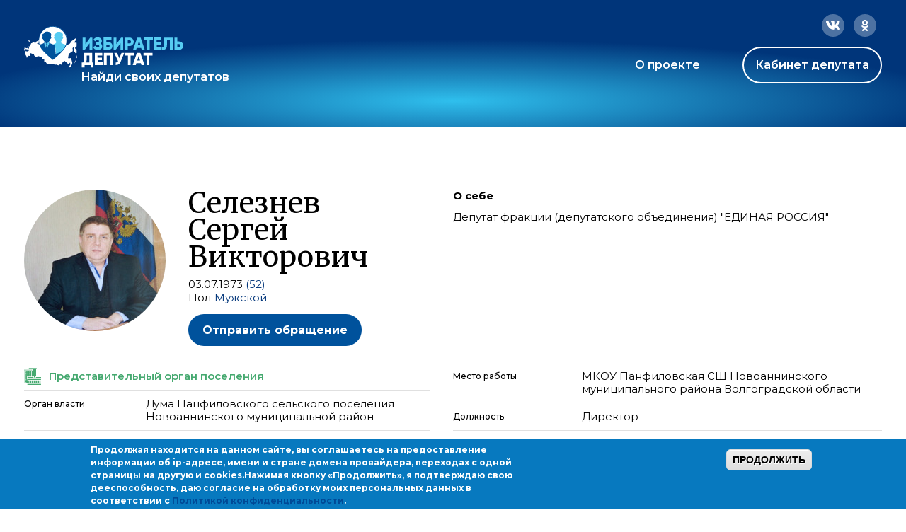

--- FILE ---
content_type: application/javascript; charset=utf-8
request_url: https://ideputat.er.ru/sites/default/files/languages/ru_biL8xJRk9nmcpY2stnMj8JgrFNwf25HMJcpHB1YItb4.js?t49s5p
body_size: 4814
content:
Drupal.locale = { 'pluralFormula': function ($n) { return Number((((($n%10)==1)&&(($n%100)!=11))?(0):((((($n%10)>=2)&&(($n%10)<=4))&&((($n%100)<10)||(($n%100)>=20)))?(1):2))); }, 'strings': {"":{"Debugging information follows.":"\u0421\u043b\u0435\u0434\u0443\u0435\u0442 \u043e\u0442\u043b\u0430\u0434\u043e\u0447\u043d\u0430\u044f \u0438\u043d\u0444\u043e\u0440\u043c\u0430\u0446\u0438\u044f.","Path: !uri":"\u041f\u0443\u0442\u044c: !uri","StatusText: !statusText":"\u0422\u0435\u043a\u0441\u0442 \u0421\u043e\u0441\u0442\u043e\u044f\u043d\u0438\u044f: !statusText","CustomMessage: !customMessage":"\u0421\u043e\u0431\u0441\u0442\u0432\u0435\u043d\u043d\u043e\u0435 \u0441\u043e\u043e\u0431\u0449\u0435\u043d\u0438\u0435: !customMessage","An AJAX HTTP error occurred.":"\u0412\u043e\u0437\u043d\u0438\u043a\u043b\u0430 AJAX HTTP \u043e\u0448\u0438\u0431\u043a\u0430.","HTTP Result Code: !status":"\u041f\u043e\u043b\u0443\u0447\u0435\u043d\u043d\u044b\u0439 \u043a\u043e\u0434 HTTP: !status","An AJAX HTTP request terminated abnormally.":"AJAX HTTP-\u0437\u0430\u043f\u0440\u043e\u0441 \u043d\u0435\u043e\u0436\u0438\u0434\u0430\u043d\u043d\u043e \u0437\u0430\u0432\u0435\u0440\u0448\u0451\u043d.","Next":"\u0412\u043f\u0435\u0440\u0451\u0434","Prev":"\u041d\u0430\u0437\u0430\u0434","February":"\u0444\u0435\u0432\u0440\u0430\u043b\u044f","March":"\u043c\u0430\u0440\u0442\u0430","July":"\u0438\u044e\u043b\u044f","September":"\u0441\u0435\u043d\u0442\u044f\u0431\u0440\u044f","November":"\u043d\u043e\u044f\u0431\u0440\u044f","December":"\u0434\u0435\u043a\u0430\u0431\u0440\u044f","Mo":"\u043f\u043d","Tu":"\u0432\u0442","Deselect all rows in this table":"\u0421\u043d\u044f\u0442\u044c \u043e\u0442\u043c\u0435\u0442\u043a\u0443 \u0441\u043e \u0432\u0441\u0435\u0445 \u043a\u043e\u043b\u043e\u043d\u043e\u043a \u0442\u0430\u0431\u043b\u0438\u0446\u044b","Today":"\u0421\u0435\u0433\u043e\u0434\u043d\u044f","Th":"\u0447\u0442","Sa":"\u0441\u0431","Please wait...":"\u041f\u043e\u0436\u0430\u043b\u0443\u0439\u0441\u0442\u0430, \u043f\u043e\u0434\u043e\u0436\u0434\u0438\u0442\u0435...","mm\/dd\/yy":"mm\/dd\/yy","Drag to re-order":"\u0414\u043b\u044f \u0438\u0437\u043c\u0435\u043d\u0435\u043d\u0438\u044f \u043f\u043e\u0440\u044f\u0434\u043a\u0430 \u043f\u0435\u0440\u0435\u0442\u0430\u0449\u0438\u0442\u0435 \u043c\u044b\u0448\u043a\u043e\u0439","Changes made in this table will not be saved until the form is submitted.":"\u0421\u0434\u0435\u043b\u0430\u043d\u043d\u044b\u0435 \u0432 \u0441\u043f\u0438\u0441\u043a\u0435 \u0438\u0437\u043c\u0435\u043d\u0435\u043d\u0438\u044f \u043d\u0435 \u0432\u0441\u0442\u0443\u043f\u044f\u0442 \u0432 \u0441\u0438\u043b\u0443, \u043f\u043e\u043a\u0430 \u0432\u044b \u043d\u0435 \u0441\u043e\u0445\u0440\u0430\u043d\u0438\u0442\u0435 \u0438\u0445.","Not in menu":"\u041d\u0435 \u0432 \u043c\u0435\u043d\u044e","New revision":"\u041d\u043e\u0432\u0430\u044f \u0440\u0435\u0434\u0430\u043a\u0446\u0438\u044f","By @name":"@name","Alias: @alias":"\u0421\u0438\u043d\u043e\u043d\u0438\u043c: @alias","Apr":"\u0430\u043f\u0440","Requires a title":"\u0422\u0440\u0435\u0431\u0443\u0435\u0442\u0441\u044f \u0437\u0430\u0433\u043e\u043b\u043e\u0432\u043e\u043a","This permission is inherited from the authenticated user role.":"\u042d\u0442\u043e \u043f\u0440\u0430\u0432\u043e \u043d\u0430\u0441\u043b\u0435\u0434\u0443\u0435\u0442\u0441\u044f \u043e\u0442 \u0440\u043e\u043b\u0438 \u00ab\u0410\u0432\u0442\u043e\u0440\u0438\u0437\u0438\u0440\u043e\u0432\u0430\u043d\u043d\u044b\u0439 \u043f\u043e\u043b\u044c\u0437\u043e\u0432\u0430\u0442\u0435\u043b\u044c\u00bb.","No revision":"\u041d\u0435\u0442 \u0440\u0435\u0434\u0430\u043a\u0446\u0438\u0438","Not restricted":"\u0411\u0435\u0437 \u043e\u0433\u0440\u0430\u043d\u0438\u0447\u0435\u043d\u0438\u0439","@number comments per page":"@number \u043a\u043e\u043c\u043c\u0435\u043d\u0442\u0430\u0440\u0438\u0435\u0432 \u043d\u0430 \u0441\u0442\u0440\u0430\u043d\u0438\u0446\u0443","Restricted to certain pages":"\u041e\u0433\u0440\u0430\u043d\u0438\u0447\u0435\u043d\u043e \u0434\u043b\u044f \u043e\u043f\u0440\u0435\u0434\u0435\u043b\u0451\u043d\u043d\u044b\u0445 \u0441\u0442\u0440\u0430\u043d\u0438\u0446","ResponseText: !responseText":"\u0422\u0435\u043a\u0441\u0442 \u041e\u0442\u0432\u0435\u0442\u0430: !responseText","ReadyState: !readyState":"ReadyState: !readyState","The block cannot be placed in this region.":"\u0411\u043b\u043e\u043a \u043d\u0435 \u043c\u043e\u0436\u0435\u0442 \u0431\u044b\u0442\u044c \u0440\u0430\u0437\u043c\u0435\u0449\u0451\u043d \u0432 \u0434\u0430\u043d\u043d\u043e\u0439 \u043e\u0431\u043b\u0430\u0441\u0442\u0438.","Hide summary":"\u0421\u043a\u0440\u044b\u0442\u044c \u043a\u0440\u0430\u0442\u043a\u043e\u0435 \u0441\u043e\u0434\u0435\u0440\u0436\u0430\u043d\u0438\u0435","Edit summary":"\u0420\u0435\u0434\u0430\u043a\u0442\u0438\u0440\u043e\u0432\u0430\u0442\u044c \u043a\u0440\u0430\u0442\u043a\u043e\u0435 \u0441\u043e\u0434\u0435\u0440\u0436\u0430\u043d\u0438\u0435","Size":"\u0420\u0430\u0437\u043c\u0435\u0440","Don\u0027t display post information":"\u041d\u0435 \u043f\u043e\u043a\u0430\u0437\u044b\u0432\u0430\u0442\u044c \u0438\u043d\u0444\u043e\u0440\u043c\u0430\u0446\u0438\u044e \u043e \u043f\u0443\u0431\u043b\u0438\u043a\u0430\u0446\u0438\u0438","Thu":"\u0447\u0442","Show row weights":"\u041f\u043e\u043a\u0430\u0437\u0430\u0442\u044c \u0432\u0435\u0441 \u0441\u0442\u0440\u043e\u043a","Hide row weights":"\u0421\u043a\u0440\u044b\u0442\u044c \u0432\u0435\u0441 \u0441\u0442\u0440\u043e\u043a","The selected file %filename cannot be uploaded. Only files with the following extensions are allowed: %extensions.":"\u0412\u044b\u0431\u0440\u0430\u043d\u043d\u044b\u0439 \u0444\u0430\u0439\u043b %filename \u043d\u0435 \u043c\u043e\u0436\u0435\u0442 \u0431\u044b\u0442\u044c \u0437\u0430\u0433\u0440\u0443\u0436\u0435\u043d. \u0412\u043e\u0437\u043c\u043e\u0436\u043d\u0430 \u0437\u0430\u0433\u0440\u0443\u0437\u043a\u0430 \u0444\u0430\u0439\u043b\u043e\u0432 \u0442\u043e\u043b\u044c\u043a\u043e \u0441\u043e \u0441\u043b\u0435\u0434\u0443\u044e\u0449\u0438\u043c\u0438 \u0440\u0430\u0441\u0448\u0438\u0440\u0435\u043d\u0438\u044f\u043c\u0438: %extensions.","Autocomplete popup":"\u0412\u0441\u043f\u043b\u044b\u0432\u0430\u044e\u0449\u0435\u0435 \u0430\u0432\u0442\u043e\u0434\u043e\u043f\u043e\u043b\u043d\u0435\u043d\u0438\u0435","Searching for matches...":"\u041f\u043e\u0438\u0441\u043a \u0441\u043e\u0432\u043f\u0430\u0434\u0435\u043d\u0438\u0439...","The response failed verification so will not be processed.":"\u041e\u0442\u0432\u0435\u0442 \u043d\u0435 \u043f\u0440\u043e\u0448\u0435\u043b \u043f\u0440\u043e\u0432\u0435\u0440\u043a\u0443 \u043f\u043e\u044d\u0442\u043e\u043c\u0443 \u043e\u0431\u0440\u0430\u0431\u0430\u0442\u044b\u0432\u0430\u0442\u044c\u0441\u044f \u043d\u0435 \u0431\u0443\u0434\u0435\u0442.","The callback URL is not local and not trusted: !url":"URL-\u0430\u0434\u0440\u0435\u0441 \u043e\u0431\u0440\u0430\u0442\u043d\u043e\u0433\u043e \u0432\u044b\u0437\u043e\u0432\u0430 \u043d\u0435 \u044f\u0432\u043b\u044f\u0435\u0442\u0441\u044f \u043b\u043e\u043a\u0430\u043b\u044c\u043d\u044b\u043c \u0438 \u0434\u043e\u0432\u0435\u0440\u0435\u043d\u043d\u044b\u043c: !url","Oct":"\u043e\u043a\u0442","@title dialog":"\u0414\u0438\u0430\u043b\u043e\u0433 @title","Dec":"\u0434\u0435\u043a","Mar":"\u043c\u0430\u0440","May":"\u041c\u0430\u0439","Not customizable":"\u041d\u0435 \u043d\u0430\u0441\u0442\u0440\u0430\u0438\u0432\u0430\u0435\u043c\u044b\u0439","Loading token browser...":"\u0417\u0430\u0433\u0440\u0443\u0437\u043a\u0430 \u0431\u0440\u0430\u0443\u0437\u0435\u0440\u0430 \u0442\u043e\u043a\u0435\u043d\u043e\u0432...","Available tokens":"\u0414\u043e\u0441\u0442\u0443\u043f\u043d\u044b\u0435 \u0442\u043e\u043a\u0435\u043d\u044b","Insert this token into your form":"\u0412\u0441\u0442\u0430\u0432\u0438\u0442\u044c \u044d\u0442\u043e\u0442 \u0442\u043e\u043a\u0435\u043d \u0432 \u0432\u0430\u0448\u0443 \u0444\u043e\u0440\u043c\u0443","First click a text field to insert your tokens into.":"\u0421\u043d\u0430\u0447\u0430\u043b\u0430 \u043a\u043b\u0438\u043a\u043d\u0438\u0442\u0435 \u0432 \u0442\u0435\u043a\u0441\u0442\u043e\u0432\u043e\u0435 \u043f\u043e\u043b\u0435, \u0447\u0442\u043e\u0431\u044b \u0432\u0441\u0442\u0430\u0432\u0438\u0442\u044c \u0442\u043e\u043a\u0435\u043d\u044b.","Date format: @format":"\u0424\u043e\u0440\u043c\u0430\u0442 \u0434\u0430\u0442\u044b: @format","Re-order rows by numerical weight instead of dragging.":"\u0423\u043f\u043e\u0440\u044f\u0434\u043e\u0447\u0438\u0442\u044c \u0441\u0442\u0440\u043e\u043a\u0438 \u043f\u043e \u0432\u0435\u0441\u0443 \u0432\u043c\u0435\u0441\u0442\u043e \u043f\u0435\u0440\u0435\u0442\u0430\u0441\u043a\u0438\u0432\u0430\u043d\u0438\u044f.","Select all rows in this table":"\u041e\u0442\u043c\u0435\u0442\u0438\u0442\u044c \u0432\u0441\u0435 \u0441\u0442\u0440\u043e\u043a\u0438 \u0442\u0430\u0431\u043b\u0438\u0446\u044b","Hide description":"\u0421\u043a\u0440\u044b\u0442\u044c \u043e\u043f\u0438\u0441\u0430\u043d\u0438\u0435","Also allow !name role to !permission?":"\u0422\u0430\u043a\u0436\u0435 \u043f\u0440\u0438\u0441\u0432\u043e\u0438\u0442\u044c \u0440\u043e\u043b\u0438 !name \u043f\u0440\u0430\u0432\u0430 !permission?","Select All":"\u0412\u044b\u0431\u0440\u0430\u0442\u044c \u0432\u0441\u0435","Select None":"\u0421\u043d\u044f\u0442\u044c \u0432\u044b\u0431\u043e\u0440","@count year from now":"@count \u0433\u043e\u0434 \u043e\u0442 \u0442\u0435\u043a\u0443\u0449\u0435\u0433\u043e \u043c\u043e\u043c\u0435\u043d\u0442\u0430","@count years from now":"@count \u0433\u043e\u0434\u0430 \u043e\u0442 \u0442\u0435\u043a\u0443\u0449\u0435\u0433\u043e \u043c\u043e\u043c\u0435\u043d\u0442\u0430","Uploading...":"\u0417\u0430\u043a\u0430\u0447\u0438\u0432\u0430\u0435\u0442\u0441\u044f...","Please select a thumbnail.":"\u0412\u044b\u0431\u0435\u0440\u0438\u0442\u0435 \u043c\u0438\u043d\u0438\u0430\u0442\u044e\u0440\u0443.","Please select a file.":"\u041f\u043e\u0436\u0430\u043b\u0443\u0439\u0441\u0442\u0430 \u0432\u044b\u0431\u0435\u0440\u0438\u0442\u0435 \u0444\u0430\u0439\u043b.","Log messages":"\u0421\u043e\u043e\u0431\u0449\u0435\u043d\u0438\u044f \u0432 \u0436\u0443\u0440\u043d\u0430\u043b","%filename is not an image.":"\u0424\u0430\u0439\u043b %filename \u043d\u0435 \u044f\u0432\u043b\u044f\u0435\u0442\u0441\u044f \u0438\u0437\u043e\u0431\u0440\u0430\u0436\u0435\u043d\u0438\u0435\u043c.","You are not allowed to operate on more than %num files.":"\u0412\u0430\u043c \u043d\u0435 \u0440\u0430\u0437\u0440\u0435\u0448\u0435\u043d\u043e \u0443\u043f\u0440\u0430\u0432\u043b\u044f\u0442\u044c \u0431\u043e\u043b\u044c\u0448\u0435 \u0447\u0435\u043c \u0441 %num \u0444\u0430\u0439\u043b\u0430\u043c\u0438.","Insert file":"\u0412\u0441\u0442\u0430\u0432\u0438\u0442\u044c \u0444\u0430\u0439\u043b","You are not alllowed to create more than %num directories.":"\u0412\u0430\u043c \u0437\u0430\u043f\u0440\u0435\u0449\u0435\u043d\u043e \u0441\u043e\u0437\u0434\u0430\u0432\u0430\u0442\u044c \u043f\u0430\u043f\u043e\u043a \u0431\u043e\u043b\u044c\u0448\u0435 %num.","Change view":"\u0421\u043c\u0435\u043d\u0438\u0442\u044c \u0432\u0438\u0434","%dirname is not a valid directory name. It should contain only alphanumeric characters, hyphen and underscore.":"%dirname - \u044d\u0442\u043e \u043d\u0435\u0432\u0435\u0440\u043d\u043e\u0435 \u0438\u043c\u044f \u0434\u043b\u044f \u043f\u0430\u043f\u043a\u0438. \u041e\u043d\u043e \u0434\u043e\u043b\u0436\u043d\u043e \u0441\u043e\u0434\u0435\u0440\u0436\u0430\u0442\u044c \u0442\u043e\u043b\u044c\u043a\u043e \u0431\u0443\u043a\u0432\u044b, \u0446\u0438\u0444\u0440\u044b, \u0434\u0435\u0444\u0438\u0441\u044b \u0438\u043b\u0438 \u043d\u0438\u0436\u043d\u0438\u0435 \u043f\u043e\u0434\u0447\u0435\u0440\u043a\u0438\u0432\u0430\u043d\u0438\u044f.","Subdirectory %dir already exists.":"\u041f\u043e\u0434\u043f\u0430\u043f\u043a\u0430 %dir \u0443\u0436\u0435 \u0441\u0443\u0449\u0435\u0441\u0442\u0432\u0443\u0435\u0442.","Subdirectory %dir does not exist.":"\u041f\u0430\u043f\u043a\u0430 %dir \u043d\u0435 \u0441\u0443\u0449\u0435\u0441\u0442\u0432\u0443\u0435\u0442.","Are you sure want to delete this subdirectory with all directories and files in it?":"\u0412\u044b \u0442\u043e\u0447\u043d\u043e \u0445\u043e\u0442\u0438\u0442\u0435 \u0443\u0434\u0430\u043b\u0438\u0442\u044c \u044d\u0442\u0443 \u043f\u043e\u0434\u043f\u0430\u043f\u043a\u0443 \u0441\u043e \u0432\u0441\u0435\u043c \u0441\u043e\u0434\u0435\u0440\u0436\u0438\u043c\u044b\u043c?","Automatic alias":"\u0410\u0432\u0442\u043e\u043c\u0430\u0442\u0438\u0447\u0435\u0441\u043a\u0438\u0439 \u0441\u0438\u043d\u043e\u043d\u0438\u043c","Select files":"\u0412\u044b\u0431\u0435\u0440\u0438\u0442\u0435 \u0444\u0430\u0439\u043b\u044b","Add files":"\u0414\u043e\u0431\u0430\u0432\u0438\u0442\u044c \u0444\u0430\u0439\u043b\u044b","Stop current upload":"\u041e\u0441\u0442\u0430\u043d\u043e\u0432\u0438\u0442\u044c \u0442\u0435\u043a\u0443\u0449\u0443\u044e \u0437\u0430\u0433\u0440\u0443\u0437\u043a\u0443","Uploaded %d\/%d files":"\u0417\u0430\u0433\u0440\u0443\u0436\u0435\u043d\u043e %d\/%d \u0444\u0430\u0439\u043b\u043e\u0432","Drag files here.":"\u041f\u0435\u0440\u0435\u0442\u0430\u0449\u0438\u0442\u0435 \u0444\u0430\u0439\u043b\u044b \u0441\u044e\u0434\u0430","File size error.":"\u041d\u0435\u0432\u0435\u0440\u043d\u044b\u0439 \u0440\u0430\u0437\u043c\u0435\u0440 \u0444\u0430\u0439\u043b\u0430.","Stop upload":"\u041f\u0440\u0435\u043a\u0440\u0430\u0442\u0438\u0442\u044c \u0437\u0430\u0433\u0440\u0443\u0437\u043a\u0443","Error: Invalid file extension: ":"\u041e\u0448\u0438\u0431\u043a\u0430: \u041d\u0435\u0432\u0435\u0440\u043d\u043e\u0435 \u0440\u0430\u0441\u0448\u0438\u0440\u0435\u043d\u0438\u0435 \u0444\u0430\u0439\u043b\u0430: ","Remove group":"\u0423\u0434\u0430\u043b\u0438\u0442\u044c \u0433\u0440\u0443\u043f\u043f\u0443","Apply (all displays)":"\u041f\u0440\u0438\u043c\u0435\u043d\u0438\u0442\u044c (\u0432\u0441\u0435 \u043e\u0442\u043e\u0431\u0440\u0430\u0436\u0435\u043d\u0438\u044f)","Using defaults":"\u0418\u0441\u043f\u043e\u043b\u044c\u0437\u043e\u0432\u0430\u0442\u044c \u043f\u043e \u0443\u043c\u043e\u043b\u0447\u0430\u043d\u0438\u044e","Resume":"\u041f\u0440\u043e\u0434\u043e\u043b\u0436\u0438\u0442\u044c","Pause":"\u041f\u0430\u0443\u0437\u0430","Update Advanced Option":"\u041e\u0431\u043d\u043e\u0432\u0438\u0442\u044c \u0434\u043e\u043f\u043e\u043b\u043d\u0438\u0442\u0435\u043b\u044c\u043d\u044b\u0435 \u043d\u0430\u0441\u0442\u0440\u043e\u0439\u043a\u0438","Show description":"\u041f\u043e\u043a\u0430\u0437\u0430\u0442\u044c \u043e\u043f\u0438\u0441\u0430\u043d\u0438\u0435","You can not perform this operation.":"\u0412\u044b \u043d\u0435 \u043c\u043e\u0436\u0435\u0442\u0435 \u0432\u044b\u043f\u043e\u043b\u043d\u0438\u0442\u044c \u044d\u0442\u0443 \u043e\u043f\u0435\u0440\u0430\u0446\u0438\u044e.","Do you want to refresh the current directory?":"\u0412\u044b \u0445\u043e\u0442\u0438\u0442\u0435 \u043e\u0431\u043d\u043e\u0432\u0438\u0442\u044c \u0442\u0435\u043a\u0443\u0449\u0443\u044e \u043f\u0430\u043f\u043a\u0443?","Delete selected files?":"\u0423\u0434\u0430\u043b\u0438\u0442\u044c \u0432\u044b\u0431\u0440\u0430\u043d\u043d\u044b\u0435 \u0444\u0430\u0439\u043b\u044b?","Please specify dimensions within the allowed range that is from 1x1 to @dimensions.":"\u041f\u043e\u0436\u0430\u043b\u0443\u0439\u0441\u0442\u0430 \u0443\u043a\u0430\u0436\u0438\u0442\u0435 \u0440\u0430\u0437\u043c\u0435\u0440 \u0432\u043d\u0443\u0442\u0440\u0438 \u0440\u0430\u0437\u0440\u0435\u0448\u0451\u043d\u043d\u043e\u0433\u043e \u0434\u0438\u0430\u043f\u043e\u0437\u043e\u043d\u0430 \u043e\u0442 1x1 \u0434\u043e @dimensions.","You must select at least %num files.":"\u041d\u0435\u043e\u0431\u0445\u043e\u0434\u0438\u043c\u043e \u0432\u044b\u0431\u0440\u0430\u0442\u044c \u043d\u0435 \u043c\u0435\u043d\u0435\u0435 %num \u0444\u0430\u0439\u043b\u043e\u0432.","Upload":"\u0417\u0430\u043a\u0430\u0447\u0430\u0442\u044c","January":"\u044f\u043d\u0432\u0430\u0440\u044f","April":"\u0430\u043f\u0440\u0435\u043b\u044f","June":"\u0438\u044e\u043d\u044f","August":"\u0430\u0432\u0433\u0443\u0441\u0442\u0430","October":"\u043e\u043a\u0442\u044f\u0431\u0440\u044f","Su":"\u0432\u0441","We":"\u0441\u0440","Fr":"\u043f\u0442","By @name on @date":"@name, @date","No alias":"\u0421\u0438\u043d\u043e\u043d\u0438\u043c \u043d\u0435 \u0437\u0430\u0434\u0430\u043d","Feb":"\u0444\u0435\u0432","The changes to these blocks will not be saved until the \u003Cem\u003ESave blocks\u003C\/em\u003E button is clicked.":"\u0418\u0437\u043c\u0435\u043d\u0435\u043d\u0438\u044f, \u0441\u0434\u0435\u043b\u0430\u043d\u043d\u044b\u0435 \u0432 \u0431\u043b\u043e\u043a\u0430\u0445 \u043d\u0435 \u0432\u0441\u0442\u0443\u043f\u044f\u0442 \u0432 \u0441\u0438\u043b\u0443 \u043f\u043e\u043a\u0430 \u0432\u044b \u043d\u0435 \u043d\u0430\u0436\u043c\u0435\u0442\u0435 \u043a\u043d\u043e\u043f\u043a\u0443 \u003Cem\u003E\u0421\u043e\u0445\u0440\u0430\u043d\u0438\u0442\u044c \u0431\u043b\u043e\u043a\u0438\u003C\/em\u003E.","Add item":"\u0414\u043e\u0431\u0430\u0432\u0438\u0442\u044c \u043f\u0443\u043d\u043a\u0442","Enabled":"\u0412\u043a\u043b\u044e\u0447\u0435\u043d\u043e","Other":"\u0414\u0440\u0443\u0433\u043e\u0435","Apply (this display)":"\u041f\u0440\u0438\u043c\u0435\u043d\u0438\u0442\u044c (\u0434\u0430\u043d\u043d\u043e\u0435 \u043e\u0442\u043e\u0431\u0440\u0430\u0436\u0435\u043d\u0438\u0435)","Default":"\u041f\u043e \u0443\u043c\u043e\u043b\u0447\u0430\u043d\u0438\u044e","Disabled":"\u041e\u0442\u043a\u043b\u044e\u0447\u0435\u043d\u043e","Revert to default":"\u0412\u0435\u0440\u043d\u0443\u0442\u044c \u043a \u043d\u0430\u0441\u0442\u0440\u043e\u0439\u043a\u0430\u043c \u043f\u043e \u0443\u043c\u043e\u043b\u0447\u0430\u043d\u0438\u044e","Add files to the upload queue and click the start button.":"\u0414\u043e\u0431\u0430\u0432\u044c\u0442\u0435 \u0444\u0430\u0439\u043b\u044b \u0432 \u043e\u0447\u0435\u0440\u0435\u0434\u044c \u0437\u0430\u0433\u0440\u0443\u0437\u043a\u0438 \u0438 \u043d\u0430\u0436\u043c\u0438\u0442\u0435 \u043a\u043d\u043e\u043f\u043a\u0443 \u0022\u0421\u0442\u0430\u0440\u0442\u0022","Start uploading queue":"\u041d\u0430\u0447\u0430\u0442\u044c \u0437\u0430\u0433\u0440\u0443\u0437\u043a\u0443","File extension error.":"\u041d\u0435\u0432\u0435\u0440\u043d\u043e\u0435 \u0440\u0430\u0437\u0440\u0435\u0448\u0435\u043d\u0438\u0435 \u0444\u0430\u0439\u043b\u0430.","IO error.":"\u041e\u0448\u0438\u0431\u043a\u0430 \u0432\u0432\u043e\u0434\u0430-\u0432\u044b\u0432\u043e\u0434\u0430.","Sunday":"\u0432\u043e\u0441\u043a\u0440\u0435\u0441\u0435\u043d\u044c\u0435","Error: File too large: ":"\u041e\u0448\u0438\u0431\u043a\u0430: \u0424\u0430\u0439\u043b \u0441\u043b\u0438\u0448\u043a\u043e\u043c \u0431\u043e\u043b\u044c\u0448\u043e\u0439: ","Sat":"\u0441\u0431","Applied Options":"\u041f\u0440\u0438\u043c\u0435\u043d\u0451\u043d\u043d\u044b\u0435 \u043d\u0430\u0441\u0442\u0440\u043e\u0439\u043a\u0438","Jul":"\u0438\u044e\u043b","Monday":"\u043f\u043e\u043d\u0435\u0434\u0435\u043b\u044c\u043d\u0438\u043a","Wednesday":"\u0441\u0440\u0435\u0434\u0430","Wed":"\u0441\u0440","Fri":"\u043f\u0442","N\/A":"\u041d\/\u0414","Filename":"\u0418\u043c\u044f \u0444\u0430\u0439\u043b\u0430","Extend":"\u0420\u0430\u0441\u0448\u0438\u0440\u0435\u043d\u0438\u044f","@label":"@label","Horizontal orientation":"\u0413\u043e\u0440\u0438\u0437\u043e\u043d\u0442\u0430\u043b\u044c\u043d\u0430\u044f \u043e\u0440\u0438\u0435\u043d\u0442\u0430\u0446\u0438\u044f","Vertical orientation":"\u0412\u0435\u0440\u0442\u0438\u043a\u0430\u043b\u044c\u043d\u0430\u044f \u043e\u0440\u0438\u0435\u043d\u0442\u0430\u0446\u0438\u044f","Tray orientation changed to @orientation.":"\u041e\u0440\u0438\u0435\u043d\u0442\u0430\u0446\u0438\u044f \u043f\u0430\u043d\u0435\u043b\u0438 \u0438\u043d\u0441\u0442\u0440\u0443\u043c\u0435\u043d\u0442\u043e\u0432 \u0438\u0437\u043c\u0435\u043d\u0435\u043d\u0430 \u043d\u0430 @orientation.","Tue":"\u0432\u0442","Saturday":"\u0441\u0443\u0431\u0431\u043e\u0442\u0430","Mon":"\u043f\u043d","Thursday":"\u0447\u0435\u0442\u0432\u0435\u0440\u0433","Friday":"\u043f\u044f\u0442\u043d\u0438\u0446\u0430","Directory":"\u041a\u0430\u0442\u0430\u043b\u043e\u0433","Content limited to @limit characters, remaining: \u003Cstrong\u003E@remaining\u003C\/strong\u003E":"\u0421\u043e\u0434\u0435\u0440\u0436\u0430\u043d\u0438\u0435 \u043e\u0433\u0440\u0430\u043d\u0438\u0447\u0435\u043d\u043e \u0434\u043e @limit \u0441\u0438\u043c\u0432\u043e\u043b\u043e\u0432, \u043e\u0441\u0442\u0430\u043b\u043e\u0441\u044c: \u003Cstrong\u003E@remaining\u003C\/strong\u003E","Nov":"\u043d\u043e\u044f","Jan":"\u044f\u043d\u0432","(active tab)":"(\u0430\u043a\u0442\u0438\u0432\u043d\u0430\u044f \u0432\u043a\u043b\u0430\u0434\u043a\u0430)","Hide":"\u0421\u043a\u0440\u044b\u0442\u044c","Loading":"\u0417\u0430\u0433\u0440\u0443\u0437\u043a\u0430","Done":"\u0413\u043e\u0442\u043e\u0432\u043e","Add":"\u0414\u043e\u0431\u0430\u0432\u0438\u0442\u044c","Tuesday":"\u0432\u0442\u043e\u0440\u043d\u0438\u043a","Show":"\u041f\u043e\u043a\u0430\u0437\u0430\u0442\u044c","Jun":"\u0438\u044e\u043d","Home":"\u0413\u043b\u0430\u0432\u043d\u0430\u044f","Value":"\u0417\u043d\u0430\u0447\u0435\u043d\u0438\u0435","This field is required.":"\u042d\u0442\u043e \u043f\u043e\u043b\u0435 \u043e\u0431\u044f\u0437\u0430\u0442\u0435\u043b\u044c\u043d\u043e \u0434\u043b\u044f \u0437\u0430\u043f\u043e\u043b\u043d\u0435\u043d\u0438\u044f.","Only files with the following extensions are allowed: %files-allowed.":"\u041f\u0440\u0438\u043a\u0440\u0435\u043f\u043b\u044f\u0442\u044c \u043c\u043e\u0436\u043d\u043e \u0442\u043e\u043b\u044c\u043a\u043e \u0444\u0430\u0439\u043b\u044b \u0441 \u0440\u0430\u0441\u0448\u0438\u0440\u0435\u043d\u0438\u044f\u043c\u0438: %files-allowed.","Collapse":"\u0421\u0432\u0435\u0440\u043d\u0443\u0442\u044c","Aug":"\u0430\u0432\u0433","Start upload":"\u041d\u0430\u0447\u0430\u0442\u044c \u0437\u0430\u0433\u0440\u0443\u0437\u043a\u0443","Not published":"\u041d\u0435 \u043e\u043f\u0443\u0431\u043b\u0438\u043a\u043e\u0432\u0430\u043d\u043e","Status":"\u0421\u0442\u0430\u0442\u0443\u0441","Edit":"\u0420\u0435\u0434\u0430\u043a\u0442\u0438\u0440\u043e\u0432\u0430\u0442\u044c","Key":"\u041a\u043b\u044e\u0447","Remove":"\u0423\u0434\u0430\u043b\u0438\u0442\u044c","Sep":"\u0441\u0435\u043d","Close":"\u0417\u0430\u043a\u0440\u044b\u0442\u044c","Sun":"\u0432\u0441","Refresh":"\u041e\u0431\u043d\u043e\u0432\u0438\u0442\u044c"},"Geometry":{"Add point":"\u0414\u043e\u0431\u0430\u0432\u0438\u0442\u044c \u0442\u043e\u0447\u043a\u0443","Add line":"\u0414\u043e\u0431\u0430\u0432\u0438\u0442\u044c \u043b\u0438\u043d\u0438\u044e","Add polygone":"\u0414\u043e\u0431\u0430\u0432\u0438\u0442\u044c \u043f\u043e\u043b\u0438\u0433\u043e\u043d"}} };